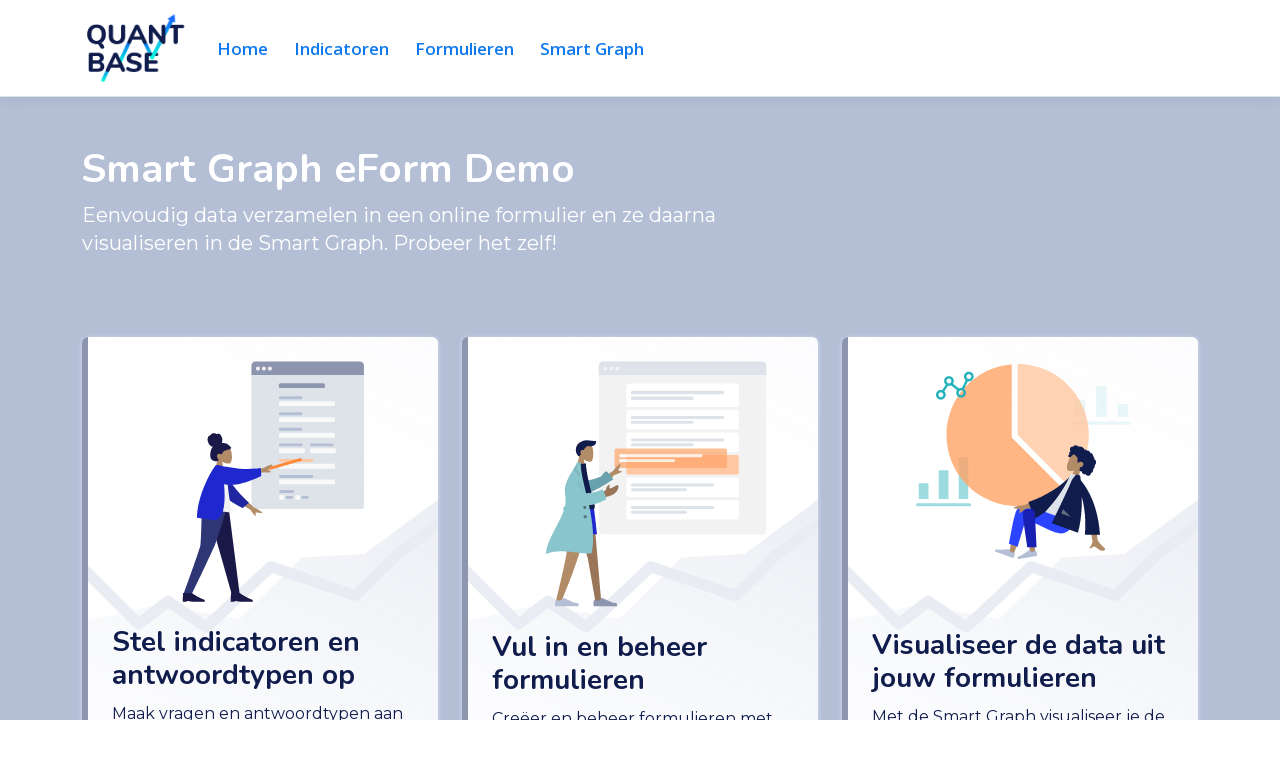

--- FILE ---
content_type: text/html; charset=utf-8
request_url: https://eform.smartgraph.bi/
body_size: 5837
content:
<!DOCTYPE html>
<html lang="en">
<head>
    <meta charset="utf-8" />
    <meta name="viewport" content="width=device-width, initial-scale=1.0" />
    <title>Home - eForm</title>
    <link rel="stylesheet" href="/lib/bootstrap/css/bootstrap.min.css" />
    <link rel="stylesheet" href="/css/site.css?v=uB5SFrmVQSc0SKVXdqjs6nnApYvKA-mrxIc2TBAFbnw" />
    <link rel="icon" type="image/x-icon" href="/Images/favicon-2.png">
    <link href="/lib/jquery-ui/jquery-ui.min.css" rel="stylesheet" />
    <link href="https://fonts.googleapis.com/css?family=Open+Sans:300,300i,400,400i,600,600i,700,800,900" rel="stylesheet">
    <link href="https://fonts.googleapis.com/css?family=Nunito:300,300i,400,400i,600,600i,700,800,900" rel="stylesheet">
    <link href="https://fonts.googleapis.com/css2?family=Montserrat&display=swap" rel="stylesheet">
    <!-- Global site tag (gtag.js) - Google Analytics -->
    <script async src="https://www.googletagmanager.com/gtag/js?id=G-YKK0K5K0W9"></script>
    <script>
        window.dataLayer = window.dataLayer || [];
        function gtag() { dataLayer.push(arguments); }
        gtag('js', new Date());

        gtag('config', 'G-YKK0K5K0W9', { 'anonymize_ip': true });
    </script>
</head>
<body>
    <header>
        <nav class="navbar navbar-expand-sm navbar-toggleable-sm bg-white border-bottom box-shadow">
            <div class="container">
                <a class="navbar-brand" href="/">
                    <img class="h-100" src="/Images/QuantBase_Logo_V3.png" />
                </a>
                <button class="navbar-toggler" type="button" data-bs-toggle="collapse" data-bs-target=".navbar-collapse" aria-controls="navbarSupportedContent"
                        aria-expanded="false" aria-label="Toggle navigation">
                    <span class="navbar-toggler-icon"></span>
                </button>
                <div class="navbar-collapse collapse d-sm-inline-flex justify-content-between">
                    <ul class="navbar-nav flex-grow-1">
                        <li class="nav-item">
                            <a class="nav-link" href="/">Home</a>
                        </li>
                        <li class="nav-item">
                            <a class="nav-link" href="/Indicator">Indicatoren</a>
                        </li>
                        <li class="nav-item">
                            <a class="nav-link" href="/Formulier">Formulieren</a>
                        </li>
                        <li class="nav-item">
                            <a class="nav-link" href="/SmartGraph">Smart Graph</a>
                        </li>
                    </ul>
                </div>
            </div>
        </nav>
    </header>
    <div class="home-background">
    <div class="container">
        <main role="main" class="pb-5">
            <div class="row py-5">
                <div class="col-md-8">
                    <div>
                        <h1 class="text-white">Smart Graph eForm Demo</h1>
                        <p class="text-white lead">
                            Eenvoudig data verzamelen in een online formulier en ze daarna visualiseren in de Smart Graph. Probeer het zelf!
                        </p>
                    </div>
                </div>
                <div class="col-6">
                </div>
            </div>
            <div class="row">
                <div class="col-lg-4 mt-3">
                    <div class=" form-step p-4 h-100">
                        <img src="/Images/char1.svg" class=" mx-auto d-block" />
                        <div class="step-content mt-4">
                            <h3>Stel indicatoren en antwoordtypen op</h3>
                            <p>Maak vragen en antwoordtypen aan die in jouw formulieren gebruikt kunnen worden.</p>
                            <a class="blueButton my-2" href="/Indicator">Indicatoren opstellen <i class="fas fa-arrow-right"></i></a>
                        </div>
                    </div>

                </div>
                <div class="col-lg-4 mt-3">
                    <div class=" form-step  p-4 h-100">
                        <img src="/Images/char2.svg" class=" mx-auto d-block" />
                        <div class="step-content mt-4">
                            <h3>Vul in en beheer formulieren</h3>
                            <p>Creëer en beheer formulieren met de door jou opgestelde indicatoren. </p>
                            <a class="blueButton my-2" href="/Formulier">Formulieren invullen <i class="fas fa-arrow-right"></i></a>
                        </div>
                    </div>
                </div>
                <div class="col-lg-4 mt-3">
                    <div class=" form-step p-4 h-100">
                        <img src="/Images/char3.svg" class=" mx-auto d-block" />
                        <div class="step-content mt-4">
                            <h3>Visualiseer de data uit jouw formulieren</h3>
                            <p>Met de Smart Graph visualiseer je de data uit jouw formulieren in een handomdraai!</p>
                            <a class="blueButton my-2" href="/SmartGraph">Data visualiseren <i class="fas fa-arrow-right"></i></a>
                        </div>
                    </div>

                </div>
            </div>
        </main>
    </div>
</div>


    <footer class="border-top footer text-muted">
        <div class="container">
            &copy; 2022 - 2026 - Quant Base
        </div>
    </footer>

    <script src="/lib/jquery/dist/jquery.min.js"></script>
    <script src="/lib/bootstrap/js/bootstrap.bundle.min.js"></script>

    <script src="/js/site.js?v=4q1jwFhaPaZgr8WAUSrux6hAuh0XDg9kPS3xIVq36I0"></script>
    <script src="/lib/jquery-ui/jquery-ui.min.js"></script>
    
</body>
</html>


--- FILE ---
content_type: text/css
request_url: https://eform.smartgraph.bi/css/site.css?v=uB5SFrmVQSc0SKVXdqjs6nnApYvKA-mrxIc2TBAFbnw
body_size: 4867
content:
/* Please see documentation at https://docs.microsoft.com/aspnet/core/client-side/bundling-and-minification
for details on configuring this project to bundle and minify static web assets. */

@import url("../fontawesome/css/all.min.css");
@import url("navbar.css");

/* Provide sufficient contrast against white background */
a {
    color: #0366d6;
}

.btn-primary {
    color: #fff;
    background-color: #1b6ec2;
    border-color: #1861ac;
}

.bg-primary {
    background-color: #1b6ec2 !important;
}

.nav-pills .nav-link.active, .nav-pills .show > .nav-link {
    color: #fff;
    background-color: #1b6ec2;
    border-color: #1861ac;
}

/* Sticky footer styles
-------------------------------------------------- */
html {
    font-size: 14px;
}

@media (min-width: 768px) {
    html {
        font-size: 16px;
    }
}

.border-top {
    border-top: 1px solid #e5e5e5;
}

.border-bottom {
    border-bottom: 1px solid #e5e5e5;
}

.box-shadow {
    box-shadow: 0 .25rem .75rem rgba(0, 0, 0, .05);
}

button.accept-policy {
    font-size: 1rem;
    line-height: inherit;
}

/* Sticky footer styles
-------------------------------------------------- */
html {
    position: relative;
    min-height: 100%;
}

body {
    /* Margin bottom by footer height */
    margin-bottom: 60px;
}

.footer {
    position: absolute;
    bottom: 0;
    width: 100%;
    white-space: nowrap;
    line-height: 60px; /* Vertically center the text there */
}

.pointer {
    cursor: pointer;
}

.breadcrumb {
    background: white;
}

.card.border-top,
.modal-content {
    border: none;
    border-top: #656C7E solid 10px !important;
    border-radius: 6px;
}

    .modal-content .form-control,
    .modal-content .form-select {
        box-shadow: inset 0 -2px 0 0 #656C7E;
        border: 0;
        border-radius: 6px;
        font-family: Montserrat, sans-serif;
    }

    .modal-content .form-control::placeholder {
        color: #B4BFD6 !important;
    }

    .modal-content .form-group {
        margin: 15px 0;
    }

.modal-body {
    padding: 0 65px;
}

.modal-title {
    width: 100%;
    text-align: center;
}

.card.border-top {
    box-shadow: 0 1px 4px 0 #D9DEF2;
}

.alert-qb {
    background-color: #C3DDFB;
    color: #101c4c;
    border-color: #9ec5fe;
}

.text-qb {
    color: #0f7aef;
}

h1, h2, h3, h4, h5, h6 {
    font-family: Nunito, sans-serif;
    font-weight: bold;
    color: #101c4c;
}


p {
    font-size: 16px;
    color: #101C4C;
    font-weight: 400;
    font-family: Montserrat, sans-serif;
    line-height: 28px;
}

.home-background {
    background: #B4BFD6;
}

.form-step {
    border-left: 6px solid #8E96AF;
    border-radius: 6px;
    background-color: #FFFFFF;
    box-shadow: 0 1px 4px 0 #D9DEF2;
    background-image: url('../Images/bgwave-@2x.jpg');
    background-size: cover;
    background-position-y: 150px;
}

.blueButton{
    background-color: #0f7AEF;
    color: #FFFFFF;
    border-radius: 50px;
    border: none;
    text-decoration: none;
    padding: 10px 25px;
    display: inline-block;
    font-family: Montserrat;
    font-size: 16px;
    letter-spacing: 0;
    line-height: 24px;
    transition-duration: 0.15s, 0.15s, 0.15s, 0.15s;
    transition-property: color, background-color, border-color, box-shadow;
    transition-timing-function: ease-in-out, ease-in-out, ease-in-out, ease-in-out;
    cursor: pointer;
}



    .blueButton:hover {
        background-color: #101C4C;
        text-decoration: none;
        color: #fff;
    }


    .blueButton.btn-sm {
        line-height: 10px;
        font-size: 14px;
    }

.blueButton-inline {
    background-color: #FFFFFF;
    border: #0f7AEF 1px solid;
    color: #0f7AEF;
    display: inline-block;
}


    .blueButton-inline:hover {
        background-color: #FFFFFF;
        border-color: #101C4C;
        color: #101C4C;
        text-decoration: none;
    }

.bg-grey {
    background-color: #656C7E;
}

.table-header {
    color: var(--bs-secondary-color) !important;
    text-transform: uppercase !important;
    font-weight: 700 !important;
    font-size: 14px;
}
    .table-header th {
        color: var(--bs-secondary-color) !important;
    }

td {
    font-size: 14px;
    color: #101C4C !important;
    font-weight: 400;
    font-family: Montserrat, sans-serif;
    line-height: 28px;
}

.vraag-container {
    margin: 5px 0;
    padding-top: 15px;
    padding-bottom: 15px;
    font-size: 12px;
    background: white;
    border-radius: 6px;
    background-color: #FFFFFF;
    box-shadow: 0 1px 4px 0 #D9DEF2;
}

.w-500{
    max-width: 500px;
}

.form-check-input[type=radio],
.form-check-input[type=checkbox] {
    border: 1px solid #656c7e;
}

.control-label,
.form-check-label {
    color: #101C4C;
    font-family: Montserrat, sans-serif;
    font-size: 14px;
}

select {
    font-family: Montserrat, sans-serif;
}

--- FILE ---
content_type: text/css
request_url: https://eform.smartgraph.bi/css/navbar.css
body_size: 346
content:
a.navbar-brand {
    white-space: normal;
    text-align: center;
    word-break: break-all;
}

.navbar-brand {
    height: 80px;
}

.nav-link {
    color: #0f7aef;
    font-family: "Open Sans", sans-serif;
    font-size: 17px;
    font-weight: 600;
    margin: 0 5px;
}

.navbar-toggler-icon {
    background-image: url('data:image/svg+xml,%3csvg viewBox=\'0 0 30 30\' xmlns=\'http://www.w3.org/2000/svg\'%3e%3cpath stroke=\'rgb(27, 110, 194, 0.8)\' stroke-width=\'2\' stroke-linecap=\'round\' stroke-miterlimit=\'10\' d=\'M4 7h22M4 15h22M4 23h22\'/%3e%3c/svg%3e');
}

--- FILE ---
content_type: image/svg+xml
request_url: https://eform.smartgraph.bi/Images/char3.svg
body_size: 21509
content:
<?xml version="1.0" encoding="UTF-8"?>
<svg width="215px" height="244px" viewBox="0 0 215 244" version="1.1" xmlns="http://www.w3.org/2000/svg" xmlns:xlink="http://www.w3.org/1999/xlink">
    <title>char3</title>
    <g id="char3" stroke="none" stroke-width="1" fill="none" fill-rule="evenodd">
        <g transform="translate(-0.037230, 2.900000)">
            <g id="charts">
                <path d="M95.7811622,0.267 L95.7811622,73.6618036 L147.639555,125.520196 C135.236769,136.051439 119.189116,142.4 101.715555,142.4 C62.466555,142.4 30.515555,110.449 30.515555,71.2 C30.515555,33.9376071 59.2911622,3.26305786 95.7811622,0.267 Z M101.714601,0 C140.963601,0 172.914601,31.951 172.914601,71.2 C172.914601,90.8079714 164.934798,108.607971 152.029162,121.513607 L101.715555,71.2 Z" id="Combined-Shape" fill="#FFFFFF"></path>
                <path d="M2.88404022,119.350963 L12.554293,119.350963 L12.554293,135.141255 L2.88404022,135.141255 L2.88404022,119.350963 Z M22.7760701,106.375369 L32.446323,106.375369 L32.446323,135.141255 L22.7760701,135.141255 L22.7760701,106.375369 Z M42.6669809,93.4 L52.3372337,93.4 L52.3372337,135.141479 L42.6669809,135.141479 L42.6669809,93.4 Z M1.50075289,142.39456 L2.89623911,142.39456 L6.69703369,142.39456 L12.3217307,142.39456 L19.1827687,142.39456 L26.6925863,142.39456 L34.2758212,142.39456 L41.3449118,142.39456 L47.2939427,142.39456 L51.5905271,142.39456 C52.2698936,142.39456 52.9493048,142.4068 53.6286376,142.39456 L53.7143242,142.39456 C54.4977394,142.39456 55.2506013,141.70295 55.2137808,140.895103 C55.1770588,140.08109 54.5527799,139.395647 53.7143242,139.395647 L52.318838,139.395647 L48.5180434,139.395647 L42.8933464,139.395647 L36.0323085,139.395647 L28.5224908,139.395647 L20.9392559,139.395647 L13.8701653,139.395647 L7.92113441,139.395647 L3.62454996,139.395647 C2.94518353,139.395647 2.26577234,139.383406 1.58643948,139.395647 L1.50075401,139.395647 C0.717338857,139.395647 -0.0355231056,140.087257 0.00129740666,140.895103 C0.0380194324,141.709116 0.662298347,142.39456 1.50075401,142.39456 L1.50075289,142.39456 Z" id="Combined-Shape" fill="#26B2BA" opacity="0.457802909"></path>
                <path d="M158.837319,35.8004818 L169.306264,35.8004818 L169.306264,52.8949358 L158.837319,52.8949358 L158.837319,35.8004818 Z M180.372284,21.7532 L190.841229,21.7532 L190.841229,52.8949358 L180.372284,52.8949358 L180.372284,21.7532 Z M201.906038,40.1839398 L212.374982,40.1839398 L212.374982,52.8951781 L201.906038,52.8951781 L201.906038,40.1839398 Z M157.339782,60.7473106 L158.850525,60.7473106 L162.965238,60.7473106 L169.054493,60.7473106 L176.482202,60.7473106 L184.612276,60.7473106 L192.82183,60.7473106 L200.474776,60.7473106 L206.915153,60.7473106 L211.566603,60.7473106 C212.30208,60.7473106 213.037606,60.7605618 213.773047,60.7473106 L213.86581,60.7473106 C214.71393,60.7473106 215.528973,59.9985786 215.489111,59.1240099 C215.449356,58.2427653 214.773516,57.5007092 213.86581,57.5007092 L212.355067,57.5007092 L208.240355,57.5007092 L202.1511,57.5007092 L194.72339,57.5007092 L186.593317,57.5007092 L178.383763,57.5007092 L170.730817,57.5007092 L164.29044,57.5007092 L159.638989,57.5007092 C158.903512,57.5007092 158.167987,57.4874579 157.432546,57.5007092 L157.339783,57.5007092 C156.491664,57.5007092 155.676621,58.2494412 155.716483,59.1240099 C155.756238,60.0052545 156.432078,60.7473106 157.339783,60.7473106 L157.339782,60.7473106 Z" id="Combined-Shape-Copy" fill="#26B2BA" opacity="0.105223883"></path>
                <g id="noun-chart-5488170" opacity="0.80809239" transform="translate(30.515555, 0.000000)">
                    <path d="M65.2656071,0.267 C28.7756071,3.26305786 0,33.9376071 0,71.2 C0,110.449 31.951,142.4 71.2,142.4 C88.6735607,142.4 104.721214,136.051439 117.124,125.520196 L65.2656071,73.6618036 L65.2656071,0.267 Z" id="Shape" fill="#FFA468"></path>
                    <path d="M71.2,0 L71.2,71.2 L121.513607,121.513607 C134.419243,108.607971 142.399046,90.8079714 142.399046,71.2 C142.399046,31.951 110.448046,0 71.1990464,0 L71.2,0 Z" id="Shape" fill="#FFC8A3"></path>
                </g>
                <path d="M52.8863014,7.7532 C50.2079632,7.7532 48.0167998,9.94436339 48.0167998,12.6227016 C48.0167998,14.1240811 48.6661415,15.4227791 49.7211507,16.3155344 L45.9473757,24.0256932 C45.7039405,23.9852156 45.4605053,23.944454 45.1762874,23.944454 C44.3647642,23.944454 43.6341831,24.1474109 42.9443268,24.4720781 L37.0195335,19.8055479 C37.5471576,19.0344596 37.8718539,18.101197 37.8718539,17.0867024 C37.8718539,14.4083642 35.6806905,12.2172008 33.0023523,12.2172008 C30.3240141,12.2172008 28.1328507,14.4083642 28.1328507,17.0867024 C28.1328507,18.5475746 28.7821925,19.8459828 29.7966943,20.738738 L26.3065431,26.2171537 C25.860151,26.0954361 25.3732805,26.0141968 24.8861057,26.0141968 C22.2077675,26.0141968 20.0166041,28.2053602 20.0166041,30.8836984 C20.0166041,33.5620366 22.2077675,35.7532 24.8861057,35.7532 C27.5644439,35.7532 29.7556073,33.5620366 29.7556073,30.8836984 C29.7556073,29.5850004 29.2279831,28.3678243 28.3759671,27.5155764 L31.9470605,21.8749865 C32.271735,21.9562257 32.6368806,21.9967041 33.0020624,21.9967041 C33.7731508,21.9967041 34.503442,21.7937472 35.152791,21.4690799 L41.0775843,26.2169146 C40.5499602,26.988003 40.2660611,27.9212655 40.2660611,28.8952528 C40.2660611,31.573591 42.4572245,33.7647544 45.1355627,33.7647544 C47.8139009,33.7647544 50.0050643,31.573591 50.0050643,28.8952528 C50.0050643,27.3531486 49.2747731,25.9735084 48.1382493,25.0806807 L51.8715894,17.4516813 C52.1962639,17.5329206 52.5209311,17.5329206 52.8455766,17.5329206 C55.5239148,17.5329206 57.7150782,15.3417572 57.7150782,12.663419 C57.7150782,9.98537071 55.5646395,7.7532 52.8863014,7.7532 L52.8863014,7.7532 Z M24.8862506,33.3184637 C23.5471178,33.3184637 22.4513187,32.2227371 22.4513187,30.8835318 C22.4513187,29.5443264 23.5470453,28.4485998 24.8862506,28.4485998 C26.225456,28.4485998 27.3211826,29.5443264 27.3211826,30.8835318 C27.3208995,32.2226646 26.225456,33.3184637 24.8862506,33.3184637 Z M30.5672754,17.0865502 C30.5672754,15.7474174 31.663002,14.6516183 33.0022074,14.6516183 C34.3414127,14.6516183 35.4371393,15.7473449 35.4371393,17.0865502 C35.4371393,18.4256831 34.3414127,19.5214822 33.0022074,19.5214822 C31.6630745,19.5211991 30.5672754,18.4254657 30.5672754,17.0865502 Z M45.1759975,31.2894745 C43.8368647,31.2894745 42.7410656,30.1937479 42.7410656,28.8545426 C42.7410656,27.5153373 43.8367922,26.4196106 45.1759975,26.4196106 C46.5152029,26.4196106 47.6109295,27.5153373 47.6109295,28.8545426 C47.6106464,30.1936754 46.5152029,31.2894745 45.1759975,31.2894745 Z M52.8861564,15.0575611 C51.5470236,15.0575611 50.4512245,13.9618344 50.4512245,12.6226291 C50.4512245,11.2834238 51.5469511,10.1876972 52.8861564,10.1876972 C54.2253618,10.1876972 55.3210884,11.2834238 55.3210884,12.6226291 C55.3210884,13.9618344 54.2253618,15.0575611 52.8861564,15.0575611 Z" id="Shape" fill="#26B2BA"></path>
            </g>
            <g id="Group-23" transform="translate(78.843279, 79.436629)">
                <path d="M38.2897693,67.5064919 L38.4266901,67.4277566 C41.2700258,65.8768335 45.8673444,68.0290613 45.8641378,70.4205266 C45.8599431,73.54726 44.6305522,81.6660999 43.2028623,90.0779468 L43.0024661,91.2531216 C41.1555983,102.034321 39.06245,112.937313 38.8718885,114.128841 C38.5254132,116.295255 34.8137933,116.867487 34.5976535,114.13594 C34.2537387,109.789588 33.6147875,94.7434216 34.2540841,87.7791086 C34.5179916,84.9041766 34.8022074,82.1661974 35.0820098,79.7235692 C31.6001855,86.0117937 26.2147186,95.0153974 18.9259338,106.734219 L14.9691978,104.926494 C18.0762996,94.6894734 20.6240763,87.4624096 22.6125281,83.2453021 C26.0172403,76.0245903 29.2097146,69.8410132 30.553324,67.6628983 C32.6668972,64.236601 36.3459647,65.4322505 38.2897693,67.5064919 Z" id="Skin" fill="#B28B67" transform="translate(30.416669, 90.739734) scale(-1, 1) rotate(-20.000000) translate(-30.416669, -90.739734) "></path>
                <g id="Right-Shoe" transform="translate(32.217343, 110.625706) scale(-1, 1) rotate(10.000000) translate(-32.217343, -110.625706) translate(22.253831, 107.018228)" fill="#B4BFD6">
                    <path d="M0.594577753,2.15157715 C0.198192584,3.20169404 0,3.98540417 0,4.50270753 C0,5.1222615 0.10321313,6.02634482 0.309639389,7.21495751 C1.02836547,7.21495751 7.48767783,7.21495751 19.6875765,7.21495751 C20.1911403,5.55019445 19.9004541,4.65144244 18.8155176,4.51870149 C17.7305812,4.38596053 16.829306,4.26610608 16.1116922,4.15913812 L7.08286669,0.134042707 C6.92144936,0.0620820579 6.73225913,0.134601024 6.66029848,0.296018352 C6.65906743,0.298779756 6.65787558,0.301558467 6.65672329,0.304353649 L6.06853961,1.73114146 L6.06853961,1.73114146 C5.06417222,2.19975539 4.24801944,2.43406236 3.62008127,2.43406236 C3.10190964,2.43406236 2.38321956,2.2215134 1.46401103,1.79641549 L1.46365035,1.79718957 C1.14326166,1.64790245 0.762514188,1.78660766 0.61322706,2.10699635 C0.606420742,2.12160355 0.600168562,2.13646261 0.59448389,2.15154177 Z" id="shoe"></path>
                </g>
                <g id="Right-Shoe" transform="translate(10.596470, 108.066147) scale(-1, 1) rotate(-20.000000) translate(-10.596470, -108.066147) translate(0.632957, 104.458669)" fill="#B4BFD6">
                    <path d="M0.594577753,2.15157715 C0.198192584,3.20169404 0,3.98540417 0,4.50270753 C0,5.1222615 0.10321313,6.02634482 0.309639389,7.21495751 C1.02836547,7.21495751 7.48767783,7.21495751 19.6875765,7.21495751 C20.1911403,5.55019445 19.9004541,4.65144244 18.8155176,4.51870149 C17.7305812,4.38596053 16.829306,4.26610608 16.1116922,4.15913812 L7.08286669,0.134042707 C6.92144936,0.0620820579 6.73225913,0.134601024 6.66029848,0.296018352 C6.65906743,0.298779756 6.65787558,0.301558467 6.65672329,0.304353649 L6.06853961,1.73114146 L6.06853961,1.73114146 C5.06417222,2.19975539 4.24801944,2.43406236 3.62008127,2.43406236 C3.10190964,2.43406236 2.38321956,2.2215134 1.46401103,1.79641549 L1.46365035,1.79718957 C1.14326166,1.64790245 0.762514188,1.78660766 0.61322706,2.10699635 C0.606420742,2.12160355 0.600168562,2.13646261 0.59448389,2.15154177 Z" id="shoe"></path>
                </g>
                <path d="M74.606606,77.7926175 C74.606606,86.9202164 70.2718687,108.211313 70.2691257,110.221132 L60.9427226,110.228296 C62.3078191,91.2304598 62.7918721,81.6292107 62.3948815,81.4245481 C61.7993957,81.1175543 37.9839849,83.8023345 30.8413557,83.8023345 C20.541649,83.8023345 16.2808667,77.3072808 15.9351305,65.2753438 L36.3384662,65.2753438 C40.4927685,65.7198769 62.1619904,70.0905573 70.2095098,71.5930399 C73.6547906,72.2362784 74.606606,75.278199 74.606606,77.7926175 Z" id="Leg-and-Butt" fill="#2B44FF" transform="translate(45.270868, 87.751820) scale(-1, 1) rotate(-20.000000) translate(-45.270868, -87.751820) "></path>
                <path d="M87.2056475,13.1334955 C89.548524,17.5004533 89.2701293,28.5776039 86.2421703,29.3581011 C85.0347454,29.6693311 82.4627082,28.9070498 79.8448444,27.3293027 L81.4874105,38.9549264 L71.7840677,38.9549264 L75.1241824,23.3847191 C73.2613812,21.1980088 72.000642,18.5182241 72.2113286,15.5154725 C72.8184158,6.86313337 84.8627711,8.76653774 87.2056475,13.1334955 Z" id="Head" fill="#B28B67" transform="translate(80.274493, 24.197759) scale(-1, 1) rotate(-20.000000) translate(-80.274493, -24.197759) "></path>
                <path d="M101.28164,8.80361822 C101.080703,8.09732047 100.540236,7.4925824 99.8118661,7.31317359 C99.6352374,7.2696556 99.4528251,7.25207848 99.2710791,7.2594067 C99.2058861,7.26200875 99.1876022,7.28080725 99.157138,7.23521824 C99.1345363,7.20141812 99.1340299,7.1188428 99.1247281,7.07912169 C99.095783,6.95560388 99.0595884,6.83362607 99.0149182,6.71480789 C98.862517,6.30955161 98.6064094,5.95089329 98.2976623,5.64876322 C97.7201742,5.08353385 96.9398843,4.6934385 96.1292101,4.62286448 C95.6855195,4.58425853 95.2450539,4.65634599 94.8255908,4.8006802 C94.6084231,4.87539626 94.3978386,4.96843289 94.1927447,5.07129359 C94.1309899,5.10225269 93.9306402,5.25388859 93.8686722,5.24406451 C93.8002276,5.23323148 93.6626721,5.06314226 93.6070208,5.02044737 C92.9191365,4.49268224 92.0696823,4.28518189 91.212872,4.29138682 C90.245772,4.29867008 89.3145201,4.34699389 88.5079505,4.93654448 C88.3372121,5.06136331 88.1746028,5.19802413 88.0197762,5.34190697 C87.938245,5.41765854 87.8592725,5.49625112 87.7839515,5.57810955 C87.7385083,5.62749543 87.6942645,5.67799647 87.6516732,5.72985165 C87.5793906,5.81787003 87.5909846,5.84678467 87.4898102,5.78537093 C87.1016376,5.54954008 86.6518168,5.43924495 86.1987444,5.49492354 C85.9297102,5.52800677 85.6679522,5.60877658 85.419414,5.71508898 C85.3347911,5.75127875 85.138919,5.89563951 85.0487256,5.89704675 C84.9592519,5.89842743 84.7661251,5.76460762 84.6739594,5.73059509 C84.1761635,5.54683182 83.6396142,5.50153488 83.1163914,5.58644673 C82.5766704,5.67406684 82.0464912,5.8893999 81.5892076,6.18696311 C81.369268,6.3301025 81.1773672,6.4886949 81.0232336,6.70153212 C80.9566813,6.79342703 80.8965258,6.89063225 80.8210981,6.97583616 C80.7769343,7.02572652 80.6894861,7.07691791 80.6657917,7.14005749 C80.6799711,7.10224809 80.0755369,6.8692317 80.0184997,6.85433628 C79.7146302,6.7749737 79.4052168,6.79106394 79.107664,6.88898605 C78.5481399,7.07312104 78.0669487,7.48605072 77.6714732,7.90941516 C77.4683515,8.12687235 77.2906034,8.36724351 77.1397214,8.6233332 C77.0674122,8.74600135 77.0012864,8.87217431 76.9407843,9.00102898 C76.9114661,9.06345167 76.8920362,9.14153977 76.8534161,9.19777595 C76.8036285,9.27023513 76.7701792,9.27161581 76.6800125,9.30321215 C76.2220892,9.46363661 75.8046517,9.7351793 75.4867627,10.1020951 C75.1652223,10.4733123 74.9565835,10.9304504 74.8691087,11.4118565 C74.8639647,11.4402135 74.8608996,11.5577307 74.8442949,11.5730775 C74.8215333,11.5942125 74.7294476,11.5848664 74.6946123,11.5889553 C74.5739813,11.6031073 74.4542032,11.6241627 74.3360243,11.652148 C74.1181637,11.7037111 73.9061133,11.7795954 73.7055237,11.8788451 C72.9235813,12.2657277 72.3644037,12.9910364 72.0907319,13.8071779 C71.8035737,14.6636777 71.8086644,15.6449433 72.1518736,16.4854591 C72.2073116,16.6212172 72.2732775,16.7529925 72.3507574,16.8776521 C72.3983328,16.9541736 72.4136849,16.9543595 72.3827942,17.0346514 C72.3483587,17.1239708 72.2854579,17.2107678 72.2445723,17.2980427 C72.1111746,17.5828612 72.0179162,17.8849382 71.9590133,18.1934672 C71.8623699,18.6995662 71.8144747,19.2314203 71.9098121,19.7413693 C71.9540825,19.978156 72.031216,20.2096324 72.1488885,20.4205314 C72.2088841,20.5280652 72.2790878,20.6300497 72.3583535,20.7243873 C72.3995056,20.7733749 72.4432163,20.8201587 72.488926,20.8649778 C72.5150725,20.8905735 72.5493481,20.912983 72.5715766,20.941579 C72.6258419,21.0113033 72.6372493,20.9539786 72.6092638,21.0563613 C72.5701374,21.1995007 72.4814365,21.3407284 72.427118,21.4800178 C72.3711469,21.6235555 72.3205597,21.769058 72.2742903,21.9159943 C72.1805788,22.2135309 72.1013397,22.5164575 72.051792,22.8245883 C71.9566412,23.4161833 71.9733526,24.0465436 72.2531812,24.5894962 C72.372826,24.8217426 72.5444706,25.0254727 72.7526563,25.1839589 C72.8545503,25.2614894 72.9649199,25.3283196 73.0807,25.3832017 C73.1401893,25.4114525 73.21615,25.42356 73.2432827,25.4810972 C73.2724942,25.5429623 73.22913,25.6658164 73.2192418,25.7349831 C73.1332062,26.3366943 73.0900552,26.9684619 73.2689227,27.5581187 C73.4336642,28.1012306 73.7963834,28.5807516 74.2673132,28.8982284 C75.1808942,29.5140916 76.4123642,29.4793622 77.3722945,28.9863265 C77.6225118,28.8577904 77.8566041,28.6982156 78.0654295,28.5099917 C78.5971812,29.2258214 79.6914155,29.203173 80.468587,28.999204 C81.4368331,28.7451057 82.2137647,28.071838 82.6613999,27.1872466 C83.2734835,27.9323627 84.558046,27.6906109 84.9824932,26.8822756 C85.0863862,26.68444 85.1480077,26.4663987 85.1783386,26.2457553 C85.1943037,26.129725 85.1841223,26.0126858 85.1961161,25.8975848 C85.2114149,25.7509141 85.3093909,25.6083854 85.3657084,25.4664939 C85.4753851,25.1903578 85.5434832,24.9051145 85.546415,24.6072592 C85.5479342,24.4517468 85.5282377,24.3001906 85.5134454,24.1459261 C85.5001456,24.0070615 85.538659,23.8776758 85.560541,23.7406167 C85.3122161,23.7815061 85.0096792,23.7145431 84.7757201,23.6425353 C84.5461322,23.5718816 84.3310967,23.3857818 84.1690471,23.2158253 C83.7927883,22.8211631 83.5629338,22.3038062 83.4057351,21.788892 C83.0606602,20.6587519 83.2021071,19.302844 84.338826,18.6825998 C84.8683656,18.3936658 86.4547992,18.3946136 87.0855043,18.5374146 C87.7486631,18.6875636 88.500461,20.1508473 88.5374552,20.2883843 C88.5603501,20.3735086 88.548836,20.4788651 88.6270356,20.5355793 C88.7988934,20.6602919 89.0823202,20.4438702 89.2090813,20.3370533 C89.4278216,20.1527059 89.5838476,19.9074227 89.7189777,19.658794 C90.0134121,19.1171424 90.2507827,18.5362742 90.418456,17.9432985 C90.5477225,17.4861339 90.6303731,17.0147112 90.7993258,16.5692027 C90.9674522,16.1258981 91.2324885,15.7296693 91.6445688,15.4785448 C92.0928437,15.2053559 92.6066847,15.061473 93.0988036,14.8897907 C93.5866047,14.7196484 94.0659835,14.5116967 94.444108,14.1506753 C94.5272384,14.0712861 94.6079966,13.9869319 94.674922,13.8934704 C94.7277481,13.8196837 94.7799611,13.6784294 94.8604528,13.6316456 C94.9855881,13.5588678 95.1682137,13.7481272 95.2764244,13.8168426 C95.8102817,14.1559059 96.2556781,14.628789 96.6149057,15.1453759 C96.9721343,15.6591484 97.2652575,16.1535117 97.5034543,16.727211 C97.6801363,17.1526996 97.7904046,17.697617 98.1011506,18.0463185 C98.2398789,18.2020168 99.2710791,18.29621 99.605093,18.1602777 C99.939107,18.0243455 100.313447,17.6713841 100.425549,17.4501831 C100.540316,17.223778 100.567742,16.9750697 100.518701,16.727211 C100.489862,16.5813899 100.430959,16.4451804 100.398736,16.3019614 C100.371603,16.1816563 100.346976,16.067936 100.28842,15.9577206 C100.177437,15.7488661 99.9878285,15.5987436 99.7591734,15.5359758 C99.9971303,15.3165803 100.194308,15.0541183 100.330745,14.7607236 C100.472511,14.4559119 100.592662,14.0852257 100.626751,13.7506762 C100.65447,13.4789476 100.611693,13.1974216 100.462943,12.9639007 C100.30689,12.7189361 100.030446,12.5591223 99.7912634,12.4063182 C100.156621,12.1204642 100.469313,11.7728248 100.72638,11.3879335 C101.226308,10.6394454 101.535535,9.69596266 101.28164,8.80361822 Z" id="hair" fill="#101C4C" transform="translate(86.615158, 16.824871) scale(-1, 1) rotate(-20.000000) translate(-86.615158, -16.824871) "></path>
                <path d="M97.7724281,64.9690365 L109.225568,76.1420407 C112.55801,77.563504 115.288471,79.1330864 117.416952,80.8507881 C117.895615,81.4281661 118.416719,82.5344521 116.164631,82.039405 C113.912543,81.5443578 111.52142,81.1249272 111.098145,81.8573227 C110.674869,82.5897182 111.922086,83.7120084 111.139819,84.6705256 C110.618309,85.3095371 108.864427,83.2769666 105.878175,78.5728141 L93.9684234,71.5511192 L97.7724281,64.9690365 Z M38.1980388,59.5165991 C32.319827,74.2339184 28.8278337,82.294176 27.722059,83.6973721 C26.9111826,84.7263506 21.9757782,87.3270242 18.641908,88.7037312 C17.3037377,89.2563228 17.5693003,90.383896 17.9525657,90.7498436 C21.0699613,93.7263796 23.9887636,91.6106416 27.4013778,90.8259436 C31.1401898,89.9662395 29.9027673,94.3747435 32.8564286,93.7411508 C32.422842,91.7090388 31.2205188,87.8435455 32.6176608,85.7702134 C33.2386128,84.8487324 37.8512062,76.6939053 46.455441,61.3057321 L38.1980388,59.5165991 Z" id="Skin" fill="#B28B67" transform="translate(67.737833, 76.660152) scale(-1, 1) rotate(-20.000000) translate(-67.737833, -76.660152) "></path>
                <path d="M35.9549783,26.9034386 L39.3854946,26.001363 C46.692206,40.4557762 58.3517223,53.1502141 74.3640434,64.0846766 L64.2736999,78.7892544 C47.80916,62.6658182 37.0270279,45.4880048 35.9549783,26.9034386 Z" id="Coat-Back" fill="#101C4C" transform="translate(55.159511, 52.395309) scale(-1, 1) rotate(-15.000000) translate(-55.159511, -52.395309) "></path>
                <path d="M57.2911395,75.3065406 L88.4226975,75.3065406 C81.210231,57.7698294 77.6039977,42.8726013 77.6039977,30.6148562 L68.2131445,29.2156624 C60.8328163,41.0854409 58.7485922,55.6995416 57.2911395,75.3065406 Z" id="Shirt" fill="#DDE3E9" transform="translate(72.856919, 52.261101) scale(-1, 1) rotate(-20.000000) translate(-72.856919, -52.261101) "></path>
                <path d="M104.288767,35.5030865 C105.02227,35.5283448 106.139489,35.5738525 107.640425,35.6396098 L108.414183,37.8510865 L109.263554,39.3606871 C109.180853,39.4309141 109.098299,39.5012767 109.015889,39.5717748 L109.909592,42.1243565 C110.14962,50.0307788 111.551344,65.9643531 114.114766,89.9250794 L86.2176552,89.9250794 C86.9742377,78.5667479 90.4935563,66.08815 94.6065194,55.29139 C87.6577985,65.0029825 82.4645139,76.3517972 79.0263367,89.3376037 L64.6791827,84.3974824 C73.9785863,63.5745701 86.2715984,48.6064963 101.558219,39.4932613 C102.287131,38.0567643 102.996862,36.7215695 103.67577,35.5030865 Z" id="Coat-Front" fill="#101C4C" transform="translate(89.396974, 62.714083) scale(-1, 1) rotate(-20.000000) translate(-89.396974, -62.714083) "></path>
                <polygon id="Light" fill="#656C7E" transform="translate(72.075663, 69.709485) scale(-1, 1) rotate(-20.000000) translate(-72.075663, -69.709485) " points="67.0442573 72.0485423 77.107069 67.370428 77.107069 72.0485423"></polygon>
            </g>
        </g>
        <path d="M106.818284,186.252019 L108.576518,151.376228 C109.843753,145.345714 120.569402,148.144477 120.564992,151.376228 C120.554977,158.713304 116.14762,184.058895 116.144636,186.244855 L106.818284,186.252019 Z" id="LegLower" fill="#1820B3" transform="translate(113.691638, 167.039452) scale(-1, 1) translate(-113.691638, -167.039452) "></path>
    </g>
</svg>

--- FILE ---
content_type: image/svg+xml
request_url: https://eform.smartgraph.bi/Images/char2.svg
body_size: 13521
content:
<?xml version="1.0" encoding="UTF-8"?>
<svg width="247px" height="246px" viewBox="0 0 247 246" version="1.1" xmlns="http://www.w3.org/2000/svg" xmlns:xlink="http://www.w3.org/1999/xlink">
    <title>char2</title>
    <g id="Design" stroke="none" stroke-width="1" fill="none" fill-rule="evenodd">
        <g id="char2" transform="translate(0.782856, 0.600000)">
            <g id="Group-4" transform="translate(78.019906, 0.000000)">
                <rect id="Container" fill="#F2F2F2" x="0" y="0" width="167.5" height="173" rx="4"></rect>
                <rect id="Container-Copy" fill="#FFC8A3" x="27.5" y="93.5" width="112.5" height="19.5" rx="2"></rect>
                <path d="M4,0 L163.5,0 C165.709139,-4.05812251e-16 167.5,1.790861 167.5,4 L167.5,13.5 L167.5,13.5 L0,13.5 L0,4 C-2.705415e-16,1.790861 1.790861,4.05812251e-16 4,0 Z" id="Header" fill="#DDE3E9"></path>
                <circle id="buttons" fill="#F2F2F2" cx="6.5" cy="7" r="2"></circle>
                <circle id="buttons" fill="#F2F2F2" cx="12.5" cy="7" r="2"></circle>
                <circle id="buttons" fill="#F2F2F2" cx="18.5" cy="7" r="2"></circle>
                <g id="Group-13" transform="translate(27.500000, 22.000000)">
                    <rect id="Container" fill="#FFFFFF" x="0" y="0" width="112.5" height="23.5" rx="2"></rect>
                    <g id="Text-Stuff" transform="translate(4.500000, 7.050000)" fill="#DDE3E9">
                        <rect id="Label" x="0" y="0" width="93.5" height="3.525" rx="1.5"></rect>
                        <rect id="Label" x="0" y="5.875" width="62.760274" height="3.525" rx="1.5"></rect>
                    </g>
                </g>
                <g id="Group-14" transform="translate(27.500000, 48.500000)">
                    <rect id="Container" fill="#FFFFFF" x="0" y="0" width="112.5" height="19.5" rx="2"></rect>
                    <g id="Text-Stuff" transform="translate(4.500000, 5.850000)" fill="#DDE3E9">
                        <rect id="Label" x="0" y="0" width="93.5" height="2.925" rx="1.4625"></rect>
                        <rect id="Label" x="0" y="4.875" width="62.760274" height="2.925" rx="1.4625"></rect>
                    </g>
                </g>
                <g id="Group-16" transform="translate(27.500000, 138.500000)">
                    <rect id="Container" fill="#FFFFFF" x="0" y="0" width="112.5" height="19.5" rx="2"></rect>
                    <g id="Text-Stuff" transform="translate(4.500000, 5.850000)" fill="#DDE3E9">
                        <rect id="Label" x="0" y="0" width="83.5" height="2.925" rx="1.4625"></rect>
                        <rect id="Label" x="0" y="4.875" width="56.0479452" height="2.925" rx="1.4625"></rect>
                    </g>
                </g>
                <g id="Group-15" transform="translate(27.500000, 116.000000)">
                    <rect id="Container" fill="#FFFFFF" x="0" y="0" width="112.5" height="19.5" rx="2"></rect>
                    <g id="Text-Stuff" transform="translate(4.500000, 5.850000)" fill="#DDE3E9">
                        <rect id="Label" x="0" y="0" width="83.5" height="2.925" rx="1.4625"></rect>
                        <rect id="Label" x="0" y="4.875" width="56.0479452" height="2.925" rx="1.4625"></rect>
                    </g>
                </g>
                <g id="Group-8" transform="translate(27.500000, 71.000000)">
                    <rect id="Container" fill="#FFFFFF" x="0" y="0" width="112.5" height="19.5" rx="2"></rect>
                    <g id="Text-Stuff" transform="translate(4.500000, 5.850000)" fill="#DDE3E9">
                        <rect id="Label" x="0" y="0" width="93.5" height="2.925" rx="1.4625"></rect>
                        <rect id="Label" x="0" y="4.875" width="62.760274" height="2.925" rx="1.4625"></rect>
                    </g>
                </g>
            </g>
            <g id="Group-7" opacity="0.701365153" transform="translate(93.773371, 86.850000)">
                <rect id="Container" fill="#FFA468" x="0" y="0" width="112.5" height="19.5" rx="2"></rect>
                <g id="Text-Stuff" transform="translate(4.500000, 5.850000)" fill="#FFFFFF">
                    <rect id="Label" x="0" y="0" width="83.5" height="2.925" rx="1.4625"></rect>
                    <rect id="Label" x="0" y="4.875" width="56.0479452" height="2.925" rx="1.4625"></rect>
                </g>
            </g>
            <g id="Group-6" transform="translate(0.000000, 78.739309)">
                <g id="Bottom/Skinny-Jeans-1" transform="translate(34.194118, 68.235569)">
                    <polygon id="Leg" fill="#997659" points="17.567737 0 32.941892 50.2617741 40.3895161 93.0061754 46.2289676 93.0061754 38.3593475 0"></polygon>
                    <path d="M12.0676983,0 C13.1119481,27.5964154 11.8830072,41.8311463 11.6492916,44.3384006 C11.4155759,46.8456549 8.21524429,63.1028262 0.638847635,93.8478602 L6.86121957,91.7108185 C18.8350081,63.5130723 22.9152483,48.8582056 24.2885512,45.1555046 C25.6618541,41.4528037 29.3092784,26.4009688 35.2308241,0 L12.0676983,0 Z" id="Leg" fill="#B28B67"></path>
                    <g id="Left-Shoe" transform="translate(0.000000, 89.064341)" fill="#B4BFD6">
                        <path d="M0.687328669,2.61091698 C0.229109556,3.83335888 0,4.747836 0,5.35434835 C0,6.09108458 0.122734831,7.16616597 0.368204494,8.57959251 C1.22287023,8.57959251 8.90389508,8.57959251 23.411279,8.57959251 C24.0100869,6.59995664 23.6644203,5.53121494 22.3742792,5.3733674 C21.0841382,5.21551986 20.0123961,5.07299616 19.159053,4.94579632 L8.44551534,0.169647801 C8.24122153,0.0785726045 8.00177765,0.170354421 7.91070245,0.374648226 C7.9091444,0.378143128 7.90763597,0.381659935 7.90617759,0.385197588 L7.21634147,2.05856906 L7.21634147,2.05856906 C6.02200831,2.6158165 5.05148863,2.89444022 4.30478241,2.89444022 C3.69589599,2.89444022 2.85417539,2.64763667 1.77962061,2.15402958 L1.77967697,2.15390541 C1.37232573,1.9690066 0.892212206,2.14933992 0.707313397,2.55669116 C0.699343704,2.57424922 0.69200351,2.59208626 0.685306845,2.61016819 Z" id="shoe"></path>
                    </g>
                    <g id="Right-Shoe" transform="translate(38.403890, 89.064341)" fill="#8E96AF">
                        <path d="M0.687328669,2.61091698 C0.229109556,3.83335888 0,4.747836 0,5.35434835 C0,6.09108458 0.122734831,7.16616597 0.368204494,8.57959251 C1.22287023,8.57959251 8.90389508,8.57959251 23.411279,8.57959251 C24.0100869,6.59995664 23.6644203,5.53121494 22.3742792,5.3733674 C21.0841382,5.21551986 20.0123961,5.07299616 19.159053,4.94579632 L8.44551534,0.169647801 C8.24122153,0.0785726045 8.00177765,0.170354421 7.91070245,0.374648226 C7.9091444,0.378143128 7.90763597,0.381659935 7.90617759,0.385197588 L7.21634147,2.05856906 L7.21634147,2.05856906 C6.02200831,2.6158165 5.05148863,2.89444022 4.30478241,2.89444022 C3.69589599,2.89444022 2.85417539,2.64763667 1.77962061,2.15402958 L1.77967697,2.15390541 C1.37232573,1.9690066 0.892212206,2.14933992 0.707313397,2.55669116 C0.699343704,2.57424922 0.69200351,2.59208626 0.685306845,2.61016819 Z" id="shoe"></path>
                    </g>
                    <polygon id="Bottom" fill="#1F28CF" points="15.5249769 0 22.0618093 25.6078448 42.0278766 25.6078448 39.0508547 0"></polygon>
                    <path d="M11.8480087,0 C9.69716172,6.44717405 9.2886097,14.9831223 10.6223526,25.6078448 L30.996972,25.6078448 L36.5995425,0 L11.8480087,0 Z" id="Bottom" fill="#2B44FF"></path>
                </g>
                <g id="A-Human/Standing-Copy">
                    <g id="Head/Front" transform="translate(55.034995, 0.000000)">
                        <g id="Head" transform="translate(0.045005, 1.472530)" fill="#B28B67">
                            <path d="M15.8236989,3.69924283 C18.2292025,8.07369715 17.9433662,19.1698633 14.8344671,19.9517003 C13.5624771,20.2715849 10.8154606,19.4593679 8.05603825,17.7942663 L9.72,29.565 L0,29.565 L3.3608316,13.9007402 C1.48038567,11.7226895 0.214461262,9.0624699 0.428568617,6.08530883 C1.05188376,-2.58188333 13.4181953,-0.675211487 15.8236989,3.69924283 Z"></path>
                        </g>
                        <path d="M5.90548778,1.13385935 C10.4347901,-1.55004052 18.3031984,1.53293238 20.1619416,0.349374521 C20.7095506,3.78177438 18.8550048,6.52403847 12.303073,5.7331993 C11.8187959,5.88428249 11.278808,6.01668637 10.7085813,6.12780762 C9.63895714,6.91231585 8.80113449,8.16316124 7.81877658,9.73973559 C7.54366558,9.63200096 7.24378033,9.57252963 6.93000481,9.57252963 C5.58795287,9.57252963 4.50000481,10.6604777 4.50000481,12.0025296 C4.50000481,12.6836843 4.78026472,13.2993808 5.23176255,13.740597 C4.67070191,14.5333013 4.04016564,15.362951 3.31756125,16.2190617 C0.292905558,14.4043913 -1.86183491,8.68993336 2.350151,3.68391443 C3.36102762,2.48246989 4.5397531,1.66923578 5.74753349,1.19338124 Z" id="Hair" fill="#101C4C"></path>
                    </g>
                    <g id="Body/Long-Sleeve-1" transform="translate(25.062539, 17.166434)">
                        <path d="M52.9815842,21.2765109 L67.1712746,13.8238036 C69.5570361,11.0890331 71.8975676,8.97361256 74.1928692,7.47754215 C74.8911,7.20025055 76.1063529,7.04624934 74.9375987,9.03854835 C73.7688446,11.0308474 72.6290917,13.1790102 73.195813,13.8089715 C73.7625343,14.4389329 75.2178007,13.5981253 75.8888212,14.6400883 C76.3361682,15.3347303 73.8568507,16.3764572 68.4508688,17.7652691 L58.074743,26.9380119 L52.9815842,21.2765109 Z" id="Skin" fill="#B28B67" transform="translate(64.460844, 17.126722) rotate(-4.000000) translate(-64.460844, -17.126722) "></path>
                        <path d="M35.5674664,6.88948121 C41.4634773,19.0769449 45.1110708,23.5284795 55.365362,31.1949013 C57.136514,30.9962119 59.0789251,31.2608546 61.1736378,31.9666424 C62.1274881,32.2880306 62.6401999,33.3218156 62.3188117,34.2756659 C62.1308855,34.8334134 61.6993819,35.2403302 61.1827098,35.4178525 C61.5529442,35.6803709 61.9308142,35.9486564 62.3157718,36.2215072 L59.0566655,42.8748281 C45.3421779,36.0367697 32.4518717,30.881246 26.5780445,19.5921615 C24.6066363,15.8032529 31.4241501,13.3479416 31.23598,8.66586159 L35.5674664,6.88948121 Z" id="Back-Arm" fill="#69A1AC" transform="translate(44.317279, 24.882155) rotate(-58.000000) translate(-44.317279, -24.882155) "></path>
                        <path d="M20.2974608,51.0945427 C31.533292,52.7876491 40.8068381,52.9348335 48.1180991,51.5360959 C49.0239154,51.3628017 48.9841366,47.4580115 48.5640654,46.3915766 C44.3547866,31.0962423 41.817585,20.2560821 40.9524608,13.8710959 C40.6338396,11.5195356 39.964383,7.92454084 39.964383,5.65066404 C38.7640815,6.27764155 36.6634408,6.37160196 33.6624608,5.93254529 C25.5973724,17.8196976 21.8901386,31.4588449 20.2974608,51.0945427 Z" id="Shirt" fill="#101C4C"></path>
                        <path d="M35.0185728,4.96109592 C33.6624608,22.8947958 52.3935657,62.0478305 45.889651,95.4859312 C33.8681427,98.1705455 16.7058845,89.817816 0,96.4910959 C0.621664546,83.0243874 13.0750637,67.2039241 17.9325815,53.0553978 C17.4989761,52.6503454 17.2739319,52.040848 17.3846574,51.4128928 L17.5956399,50.2163514 C17.7384614,49.4063706 18.3957312,48.816314 19.1721705,48.7229589 C19.3104673,48.1158903 19.4277571,47.5119294 19.5246143,46.9123938 C20.6568529,39.9039575 17.5422505,33.0844609 19.9458845,26.4294039 C22.8635465,18.3511328 28.8095154,10.3090237 31.0427517,4.96109592 Z" id="Coat-Front" fill="#89C5CC"></path>
                        <polygon id="Shade-Lapel" fill-opacity="0.1" fill="#000000" points="32.0852931 5.36609592 29.9958352 11.7916012 34.2035394 16.6085085 30.4008352 20.3938261 39.6006724 36.1460959 28.3503133 20.4252968 32.0852931 16.6085085 28.3503133 12.3517215"></polygon>
                        <path d="M36.9024608,42.2210959 C37.7971621,42.2210959 38.5224608,41.4957972 38.5224608,40.6010959 C38.5224608,39.7063946 37.7971621,38.9810959 36.9024608,38.9810959 C36.0077595,38.9810959 35.2824608,39.7063946 35.2824608,40.6010959 C35.2824608,41.4957972 36.0077595,42.2210959 36.9024608,42.2210959 Z M38.9274608,51.5360959 C39.8221621,51.5360959 40.5474608,50.8107972 40.5474608,49.9160959 C40.5474608,49.0213946 39.8221621,48.2960959 38.9274608,48.2960959 C38.0327595,48.2960959 37.3074608,49.0213946 37.3074608,49.9160959 C37.3074608,50.8107972 38.0327595,51.5360959 38.9274608,51.5360959 Z M39.3324608,60.8510959 C40.2271621,60.8510959 40.9524608,60.1257972 40.9524608,59.2310959 C40.9524608,58.3363946 40.2271621,57.6110959 39.3324608,57.6110959 C38.4377595,57.6110959 37.7124608,58.3363946 37.7124608,59.2310959 C37.7124608,60.1257972 38.4377595,60.8510959 39.3324608,60.8510959 Z" id="Buttons" fill-opacity="0.4" fill="#000000"></path>
                        <path d="M53.1044255,36.4316252 L59.957705,32.6667959 C60.9193171,29.0077504 62.0688072,27.1667608 63.4061754,27.1438273 C64.4335522,26.6657991 62.6443826,31.2893449 64.5919641,30.8883919 C66.5395457,30.4874388 71.2930358,26.9520969 72.1120858,27.6699049 C73.3238175,28.7318555 72.243363,31.9926595 70.970331,33.6147348 C68.5910358,36.6463916 66.6210819,37.6831268 61.752035,39.0407377 C59.206246,39.7505668 56.4537977,41.1733581 53.4946903,43.3091115 L53.1044255,36.4316252 Z" id="Hand" fill="#997659"></path>
                        <path d="M31.9787352,16.4722719 C31.4206618,27.6480066 33.0350846,33.8861551 36.8220035,35.1867172 C40.6089224,36.4872794 47.3576727,35.4098577 57.0682544,31.9544521 C59.3392671,36.6527708 60.3890993,40.0023117 60.217751,42.0030749 C27.8663422,58.9021998 14.5586602,37.2288605 24.7119599,16.4722719 L31.9787352,16.4722719 Z" id="Sleeve" fill="#89C5CC"></path>
                    </g>
                </g>
            </g>
        </g>
    </g>
</svg>

--- FILE ---
content_type: image/svg+xml
request_url: https://eform.smartgraph.bi/Images/char1.svg
body_size: 12204
content:
<?xml version="1.0" encoding="UTF-8"?>
<svg width="202px" height="241px" viewBox="0 0 202 241" version="1.1" xmlns="http://www.w3.org/2000/svg" xmlns:xlink="http://www.w3.org/1999/xlink">
    <title>char1</title>
    <g id="Design" stroke="none" stroke-width="1" fill="none" fill-rule="evenodd">
        <g id="char1" transform="translate(0.000000, 0.600000)">
            <g id="Group-18" transform="translate(89.427848, 0.000000)">
                <g id="Group-11" transform="translate(0.000000, 11.500000)">
                    <g id="Group-12">
                        <rect id="Container" fill="#DDE3E9" x="0" y="0" width="112.5" height="136" rx="2"></rect>
                        <g id="Group-9-Copy-4" transform="translate(27.714041, 116.950000)">
                            <rect id="Label" fill="#B4BFD6" x="2.27373675e-13" y="0" width="15" height="2.925" rx="1.4625"></rect>
                            <rect id="Label-Copy-2" fill="#B4BFD6" x="6.36853027" y="5.875" width="7.5" height="2.925" rx="1.4625"></rect>
                            <rect id="Label-Copy-3" fill="#B4BFD6" x="22.0988464" y="5.875" width="7.5" height="2.925" rx="1.4625"></rect>
                            <rect id="Label" fill="#F9F9F9" x="0" y="4.875" width="5" height="4.925" rx="1.5"></rect>
                            <rect id="Label-Copy" fill="#F9F9F9" x="16" y="4.875" width="5" height="4.925" rx="1.5"></rect>
                        </g>
                        <g id="Group-10" transform="translate(27.714041, 44.750000)"></g>
                    </g>
                    <g id="Group-9" transform="translate(27.464041, 54.750000)">
                        <rect id="Label" fill="#B4BFD6" x="0" y="0" width="23.5" height="2.925" rx="1.4625"></rect>
                        <rect id="Label" fill="#F9F9F9" x="-2.27373675e-13" y="4.875" width="56.0479452" height="4.925" rx="1.5"></rect>
                    </g>
                    <g id="Group-9-Copy-5" transform="translate(27.464041, 39.200000)">
                        <rect id="Label" fill="#B4BFD6" x="0" y="0" width="23.5" height="2.925" rx="1.4625"></rect>
                        <rect id="Label" fill="#F9F9F9" x="-2.27373675e-13" y="4.875" width="56.0479452" height="4.925" rx="1.5"></rect>
                    </g>
                    <g id="Group-9-Copy-6" transform="translate(27.464041, 23.200000)">
                        <rect id="Label" fill="#B4BFD6" x="0" y="0" width="23.5" height="2.925" rx="1.4625"></rect>
                        <rect id="Label" fill="#F9F9F9" x="-2.27373675e-13" y="4.875" width="56.0479452" height="4.925" rx="1.5"></rect>
                    </g>
                    <g id="Group-9-Copy-7" transform="translate(27.464041, 10.075000)" fill="#8E96AF">
                        <rect id="Label" x="0" y="0" width="46.047945" height="4.925" rx="1.5"></rect>
                    </g>
                    <g id="Group-9-Copy-2" transform="translate(27.464041, 85.850000)">
                        <rect id="Label" fill="#FFC8A3" x="2.27373675e-13" y="0" width="34.5" height="2.925" rx="1.4625"></rect>
                        <rect id="Label" fill="#B4BFD6" x="4.54747351e-13" y="16" width="34.5" height="2.925" rx="1.4625"></rect>
                        <rect id="Label" fill="#F9F9F9" x="0" y="4.875" width="56.0479452" height="4.925" rx="1.5"></rect>
                    </g>
                    <g id="Group-9-Copy-3" transform="translate(16.729157, 84.701910)">
                        <rect id="Label" fill="#F9F9F9" x="10.7348839" y="21.5730896" width="56.0479452" height="4.925" rx="1.5"></rect>
                        <rect id="Label" fill="#FF8839" transform="translate(16.984884, 6.160590) rotate(-16.000000) translate(-16.984884, -6.160590) " x="-0.265116112" y="4.69808962" width="34.5" height="2.925" rx="1.4625"></rect>
                    </g>
                    <g id="Group-9" transform="translate(27.464041, 70.300000)">
                        <rect id="Label" fill="#B4BFD6" x="2.27373675e-13" y="0" width="23.5" height="2.925" rx="1.4625"></rect>
                        <rect id="Label" fill="#F9F9F9" x="0" y="4.875" width="26.047945" height="4.925" rx="1.5"></rect>
                    </g>
                    <g id="Group-9-Copy" transform="translate(58.488014, 70.300000)">
                        <rect id="Label" fill="#B4BFD6" x="2.27373675e-13" y="0" width="23.5" height="2.925" rx="1.4625"></rect>
                        <rect id="Label" fill="#F9F9F9" x="0" y="4.875" width="26.047945" height="4.925" rx="1.5"></rect>
                    </g>
                </g>
                <g id="Group-17">
                    <path d="M4,0 L108.5,0 C110.709139,-8.25425059e-15 112.5,1.790861 112.5,4 L112.5,13.5 L112.5,13.5 L0,13.5 L0,4 C-2.705415e-16,1.790861 1.790861,4.05812251e-16 4,0 Z" id="Header" fill="#8E96AF"></path>
                    <circle id="buttons" fill="#F2F2F2" cx="6.5" cy="7" r="2"></circle>
                    <circle id="buttons" fill="#F2F2F2" cx="12.5" cy="7" r="2"></circle>
                    <circle id="buttons" fill="#F2F2F2" cx="18.5" cy="7" r="2"></circle>
                </g>
            </g>
            <g id="Group-5" transform="translate(0.000000, 64.053200)">
                <g id="Head/Front" transform="translate(45.580523, 7.481486)">
                    <g id="Head" transform="translate(6.373898, 11.471800)" fill="#B28B67">
                        <path d="M16.2063994,3.88083894 C18.6685071,8.47003555 18.6857969,18.100414 15.503742,18.9206314 C14.1726245,19.2637449 11.2090775,18.7171368 8.25849371,17.2995357 L10.1971555,31.0163481 L0,31.0163481 L3.62441198,14.1232278 C1.60262224,12.1377416 0.226557978,9.55439634 0.449004693,6.38403709 C1.08698713,-2.70862818 13.7442916,-0.70835767 16.2063994,3.88083894 Z"></path>
                    </g>
                    <path d="M18.5524864,10.3543516 C17.1591124,9.92947013 15.1364229,9.78537921 14.2855376,9.8828555 C14.7695599,8.72317537 14.9616271,7.43115216 14.805046,6.17313948 C14.6528559,4.95074708 14.1066435,3.90991541 13.6014791,2.81924958 C13.3686241,2.31652401 13.104739,1.81653846 12.7113021,1.4320106 C12.3105143,1.04025593 11.8031707,0.781666338 11.2711722,0.65829684 C10.7267487,0.532016067 10.1574752,0.542530903 9.612206,0.65713233 C9.37099172,0.70782274 9.1545624,0.818108633 8.91799936,0.879416629 C8.67574424,0.942231638 8.55822708,0.79060566 8.38239046,0.638226177 C7.95863915,0.271063205 7.3374213,0.0898107382 6.80132451,0.0249407132 C6.19985006,-0.0478068756 5.57573737,0.0429221087 5.00210534,0.240648959 C4.44376063,0.433135517 3.9073711,0.745703547 3.50368846,1.20106098 C3.32394869,1.40375412 3.16079728,1.63446399 3.05476188,1.8891833 C3.01127435,1.99371515 3.00408606,2.05563965 2.89977454,2.09393146 C2.80330184,2.1293805 2.69046846,2.130408 2.59090577,2.16414453 C1.62819536,2.49020717 0.805087401,3.23405469 0.35690892,4.18912367 C0.0954308154,4.74630718 -0.0284289461,5.72731041 0.00549587829,6.82685385 C0.0394207027,7.92639729 1.03225037,10.7954199 1.96084079,11.8419029 C2.78970589,12.7759764 4.00803968,13.3923787 5.18382921,13.6622023 C4.40339562,14.5542508 3.88388719,15.6689603 3.49972026,16.8026445 C3.08244167,18.0341132 2.82418366,19.3136693 2.72881685,20.6174061 C2.63823139,21.8561017 2.62983963,23.1660378 2.92023352,24.3782921 C3.19189233,25.511942 3.77284275,26.4419398 4.74267639,27.0319351 C5.1869192,27.302204 5.66489168,27.5052396 6.14562888,27.6908076 C6.61940548,27.8736699 7.09461323,28.0514631 7.59089796,28.1540769 C8.53015698,28.3482075 9.61240116,28.3148819 10.3359139,27.5672669 C10.5966764,27.2977515 10.8834599,26.9590847 11.0737057,26.6298368 C11.1421082,26.5114336 11.1833515,26.4339937 11.100247,26.318262 C11.0006843,26.1796512 10.8396471,26.073441 10.7117541,25.9650047 C9.98241919,25.3467529 9.53095556,24.5213897 9.41714639,23.5405303 C9.30167839,22.54532 9.56901121,21.2607633 10.5366005,20.8264356 C11.7309951,20.2902817 13.0463545,20.9056907 14.1079445,21.4793486 C14.5591154,19.8869847 15.4854941,18.4532339 16.9378864,17.7228125 C18.5447131,16.9147457 20.3885257,16.8201807 22.0397832,16.1268523 C22.4700722,15.9461821 22.9083302,15.7410914 23.2251354,15.3729694 C23.357517,15.2191172 23.5128296,15.0195408 23.5656847,14.8160599 C23.6351281,14.5487708 23.4627393,14.3246712 23.329577,14.1162925 C22.6234983,13.0114128 19.9458604,10.7792331 18.5524864,10.3543516 Z" id="hair" fill="#191847"></path>
                </g>
                <g id="Bottom/Skinny-Jeans-1" transform="translate(20.663146, 77.280164)">
                    <polygon id="Leg" fill="#191847" points="23.142723 0 38.1255542 52.5781628 49.0571827 91.3311033 57.0302817 91.3311033 45.4138638 0"></polygon>
                    <path d="M19.1358672,0 C18.7893158,27.0993948 18.1603212,39.6045378 17.7964564,42.0666357 C17.4325916,44.5287335 11.3780255,62.4672916 0.738236877,91.3311033 L8.99782738,91.3311033 C22.5430923,63.6412078 30.6571451,45.7026498 32.234507,42.0666357 C33.811869,38.4306216 38.1270224,25.9254786 45.4589202,0 L19.1358672,0 Z" id="Leg" fill="#2F3676"></path>
                    <g id="Left-Shoe" transform="translate(0.000000, 90.091315)" fill="#191847">
                        <path d="M0,8.67852113 L0.413262911,0 L9.09178404,0 C13.2068922,2.89284038 17.57931,5.23466354 22.2090376,7.02546948 L22.2090376,8.67852113 L9.50504695,8.67852113 L4.13262911,7.85199531 L4.13262911,8.67852113 L0,8.67852113 Z" id="Shoe"></path>
                    </g>
                    <g id="Right-Shoe" transform="translate(47.938498, 90.091315)" fill="#191847">
                        <path d="M0,8.67852113 L0.413262911,0 L9.09178404,0 C13.2068922,2.89284038 17.57931,5.23466354 22.2090376,7.02546948 L22.2090376,8.67852113 L9.50504695,8.67852113 L4.13262911,7.85199531 L4.13262911,8.67852113 L0,8.67852113 Z" id="Shoe"></path>
                    </g>
                </g>
                <g id="Body" transform="translate(72.471541, 65.494001) rotate(8.000000) translate(-72.471541, -65.494001) translate(38.479417, 34.021118)">
                    <path d="M44.0008882,9.28052713 L58.9551713,4.79936991 C61.7449051,2.63155673 64.3762642,1.0465535 66.8492485,0.0443602187 C67.568479,-0.0907750968 68.7591985,-0.0122917735 67.2712454,1.6726044 C65.7832923,3.35750057 64.2941003,5.19655798 64.7189359,5.9030422 C65.1437715,6.60952643 66.6916675,6.07695057 67.1396581,7.1960643 C67.4383185,7.94214012 64.87382,8.47649524 59.4461624,8.79912967 L47.8189115,15.6297436 L44.0008882,9.28052713 Z M42.6794449,35.5990927 L55.2643592,44.8239977 C58.6776471,45.7433841 61.5293388,46.8872562 63.8194343,48.2556138 C64.3603946,48.7476664 65.014196,49.7441547 62.7707027,49.5719366 C60.5272093,49.3997185 58.1596319,49.3192892 57.8500734,50.083146 C57.540515,50.8470029 58.8981556,51.7604919 58.2724031,52.7911348 C57.8552347,53.47823 55.8843639,51.7553642 52.3597907,47.6225371 L39.8974241,42.4639202 L42.6794449,35.5990927 Z" id="Skin" fill="#B28B67"></path>
                    <path d="M14.1951703,12.1138733 C24.1164541,22.6614161 36.2197572,29.5416439 52.728213,35.6417894 L49.0583152,42.9639593 C32.0232871,41.3678048 22.9162437,40.091013 15.7810937,29.5259528 C13.9903157,26.8743369 10.7902553,17.7493043 8.87285874,13.0107749 L14.1951703,12.1138733 Z" id="Coat-Back" fill="#2026A2" transform="translate(30.800536, 27.538916) rotate(15.000000) translate(-30.800536, -27.538916) "></path>
                    <path d="M3.97307237,53.2552091 L34.3520982,53.2552091 C27.4707402,32.305597 23.9554813,17.9270857 23.8063214,10.119675 C23.7987171,9.72164566 23.0622969,9.02026175 22.7364884,9.11211421 C20.3538863,9.78382141 17.8043141,9.53266401 15.0877716,8.35864202 C7.88584552,19.9208498 5.3952946,34.1562685 3.97307237,53.2552091 Z" id="Shirt" fill="#F2F2F2"></path>
                    <path d="M56.8099609,4.81417619 L58.4185992,12.8378545 C46.1037858,20.7440129 33.6340029,26.868463 22.7074187,25.9985211 C27.4526917,46.3142006 27.2341147,62.9457654 16.7588833,62.9457654 L0.560808198,62.9457654 C-2.01182003,45.6873599 4.74955039,21.7581466 11.0178324,9.68844458 C11.2571992,9.22753901 11.7668352,8.35864202 12.9672369,8.35864202 L17.6739197,8.35864202 C17.6760277,8.36497792 17.6781354,8.37131382 17.6802429,8.37764972 C26.3868591,8.44834108 40.5155328,10.0360657 56.8099609,4.81417619 Z" id="Coat-Front" fill="#1F28CF"></path>
                </g>
            </g>
        </g>
    </g>
</svg>